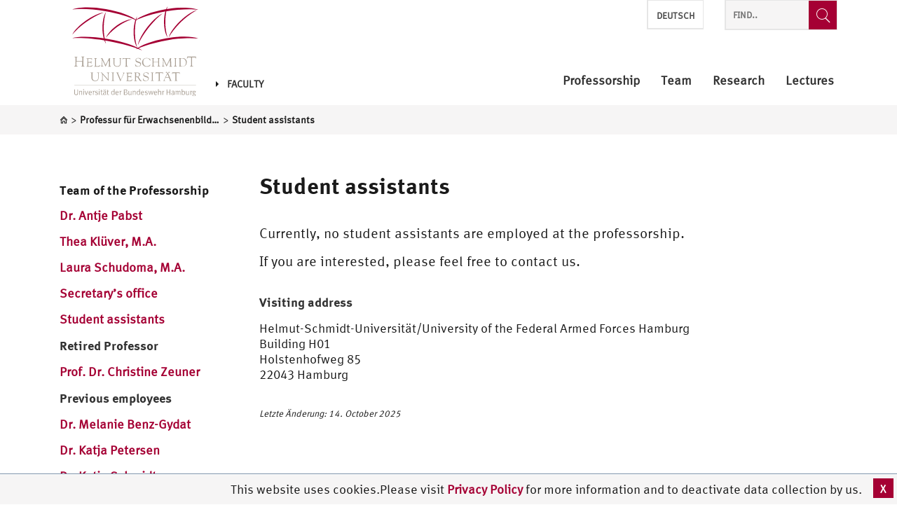

--- FILE ---
content_type: text/html; charset=UTF-8
request_url: https://www.hsu-hh.de/eb/en/student-assistants
body_size: 10181
content:
<!DOCTYPE html>
<html lang="en-US" class="no-js">

<head>
    <meta charset="UTF-8">
    <meta name="viewport" content="width=device-width, initial-scale=1"/>
	
	<meta name='robots' content='max-image-preview:large' />
	<style>img:is([sizes="auto" i], [sizes^="auto," i]) { contain-intrinsic-size: 3000px 1500px }</style>
	<link rel="alternate" href="https://www.hsu-hh.de/eb/studentische-hilfskraefte" hreflang="de" />
<link rel="alternate" href="https://www.hsu-hh.de/eb/en/student-assistants" hreflang="en" />
<link rel="alternate" type="application/rss+xml" title="Professur für Erwachsenenbildung &raquo; Feed" href="https://www.hsu-hh.de/eb/en/feed" />
<link rel="alternate" type="application/rss+xml" title="Professur für Erwachsenenbildung &raquo; Comments Feed" href="https://www.hsu-hh.de/eb/en/comments/feed" />
<link rel="alternate" type="text/calendar" title="Professur für Erwachsenenbildung &raquo; iCal Feed" href="https://www.hsu-hh.de/eb/events/?ical=1" />
<script type="text/javascript">
/* <![CDATA[ */
window._wpemojiSettings = {"baseUrl":"https:\/\/s.w.org\/images\/core\/emoji\/16.0.1\/72x72\/","ext":".png","svgUrl":"https:\/\/s.w.org\/images\/core\/emoji\/16.0.1\/svg\/","svgExt":".svg","source":{"concatemoji":"https:\/\/www.hsu-hh.de\/eb\/wp-includes\/js\/wp-emoji-release.min.js?ver=12.16.1"}};
/*! This file is auto-generated */
!function(s,n){var o,i,e;function c(e){try{var t={supportTests:e,timestamp:(new Date).valueOf()};sessionStorage.setItem(o,JSON.stringify(t))}catch(e){}}function p(e,t,n){e.clearRect(0,0,e.canvas.width,e.canvas.height),e.fillText(t,0,0);var t=new Uint32Array(e.getImageData(0,0,e.canvas.width,e.canvas.height).data),a=(e.clearRect(0,0,e.canvas.width,e.canvas.height),e.fillText(n,0,0),new Uint32Array(e.getImageData(0,0,e.canvas.width,e.canvas.height).data));return t.every(function(e,t){return e===a[t]})}function u(e,t){e.clearRect(0,0,e.canvas.width,e.canvas.height),e.fillText(t,0,0);for(var n=e.getImageData(16,16,1,1),a=0;a<n.data.length;a++)if(0!==n.data[a])return!1;return!0}function f(e,t,n,a){switch(t){case"flag":return n(e,"\ud83c\udff3\ufe0f\u200d\u26a7\ufe0f","\ud83c\udff3\ufe0f\u200b\u26a7\ufe0f")?!1:!n(e,"\ud83c\udde8\ud83c\uddf6","\ud83c\udde8\u200b\ud83c\uddf6")&&!n(e,"\ud83c\udff4\udb40\udc67\udb40\udc62\udb40\udc65\udb40\udc6e\udb40\udc67\udb40\udc7f","\ud83c\udff4\u200b\udb40\udc67\u200b\udb40\udc62\u200b\udb40\udc65\u200b\udb40\udc6e\u200b\udb40\udc67\u200b\udb40\udc7f");case"emoji":return!a(e,"\ud83e\udedf")}return!1}function g(e,t,n,a){var r="undefined"!=typeof WorkerGlobalScope&&self instanceof WorkerGlobalScope?new OffscreenCanvas(300,150):s.createElement("canvas"),o=r.getContext("2d",{willReadFrequently:!0}),i=(o.textBaseline="top",o.font="600 32px Arial",{});return e.forEach(function(e){i[e]=t(o,e,n,a)}),i}function t(e){var t=s.createElement("script");t.src=e,t.defer=!0,s.head.appendChild(t)}"undefined"!=typeof Promise&&(o="wpEmojiSettingsSupports",i=["flag","emoji"],n.supports={everything:!0,everythingExceptFlag:!0},e=new Promise(function(e){s.addEventListener("DOMContentLoaded",e,{once:!0})}),new Promise(function(t){var n=function(){try{var e=JSON.parse(sessionStorage.getItem(o));if("object"==typeof e&&"number"==typeof e.timestamp&&(new Date).valueOf()<e.timestamp+604800&&"object"==typeof e.supportTests)return e.supportTests}catch(e){}return null}();if(!n){if("undefined"!=typeof Worker&&"undefined"!=typeof OffscreenCanvas&&"undefined"!=typeof URL&&URL.createObjectURL&&"undefined"!=typeof Blob)try{var e="postMessage("+g.toString()+"("+[JSON.stringify(i),f.toString(),p.toString(),u.toString()].join(",")+"));",a=new Blob([e],{type:"text/javascript"}),r=new Worker(URL.createObjectURL(a),{name:"wpTestEmojiSupports"});return void(r.onmessage=function(e){c(n=e.data),r.terminate(),t(n)})}catch(e){}c(n=g(i,f,p,u))}t(n)}).then(function(e){for(var t in e)n.supports[t]=e[t],n.supports.everything=n.supports.everything&&n.supports[t],"flag"!==t&&(n.supports.everythingExceptFlag=n.supports.everythingExceptFlag&&n.supports[t]);n.supports.everythingExceptFlag=n.supports.everythingExceptFlag&&!n.supports.flag,n.DOMReady=!1,n.readyCallback=function(){n.DOMReady=!0}}).then(function(){return e}).then(function(){var e;n.supports.everything||(n.readyCallback(),(e=n.source||{}).concatemoji?t(e.concatemoji):e.wpemoji&&e.twemoji&&(t(e.twemoji),t(e.wpemoji)))}))}((window,document),window._wpemojiSettings);
/* ]]> */
</script>
<link rel='stylesheet' id='hsu-g-blocks-style-css' href='https://www.hsu-hh.de/eb/wp-content/plugins/hsu-g-blocks/./css/hsu-g-blocks.css?ver=12.16.1' type='text/css' media='all' />
<link rel='stylesheet' id='sosere-gallery.css-css' href='https://www.hsu-hh.de/eb/wp-content/plugins/sosere-gallery/css/sosere-gallery.css?ver=12.16.1' type='text/css' media='all' />
<style id='wp-emoji-styles-inline-css' type='text/css'>

	img.wp-smiley, img.emoji {
		display: inline !important;
		border: none !important;
		box-shadow: none !important;
		height: 1em !important;
		width: 1em !important;
		margin: 0 0.07em !important;
		vertical-align: -0.1em !important;
		background: none !important;
		padding: 0 !important;
	}
</style>
<link rel='stylesheet' id='wp-block-library-css' href='https://www.hsu-hh.de/eb/wp-includes/css/dist/block-library/style.min.css?ver=12.16.1' type='text/css' media='all' />
<style id='classic-theme-styles-inline-css' type='text/css'>
/*! This file is auto-generated */
.wp-block-button__link{color:#fff;background-color:#32373c;border-radius:9999px;box-shadow:none;text-decoration:none;padding:calc(.667em + 2px) calc(1.333em + 2px);font-size:1.125em}.wp-block-file__button{background:#32373c;color:#fff;text-decoration:none}
</style>
<style id='global-styles-inline-css' type='text/css'>
:root{--wp--preset--aspect-ratio--square: 1;--wp--preset--aspect-ratio--4-3: 4/3;--wp--preset--aspect-ratio--3-4: 3/4;--wp--preset--aspect-ratio--3-2: 3/2;--wp--preset--aspect-ratio--2-3: 2/3;--wp--preset--aspect-ratio--16-9: 16/9;--wp--preset--aspect-ratio--9-16: 9/16;--wp--preset--color--black: #000000;--wp--preset--color--cyan-bluish-gray: #abb8c3;--wp--preset--color--white: #ffffff;--wp--preset--color--pale-pink: #f78da7;--wp--preset--color--vivid-red: #cf2e2e;--wp--preset--color--luminous-vivid-orange: #ff6900;--wp--preset--color--luminous-vivid-amber: #fcb900;--wp--preset--color--light-green-cyan: #7bdcb5;--wp--preset--color--vivid-green-cyan: #00d084;--wp--preset--color--pale-cyan-blue: #8ed1fc;--wp--preset--color--vivid-cyan-blue: #0693e3;--wp--preset--color--vivid-purple: #9b51e0;--wp--preset--color--grey: #f9f9f9;--wp--preset--color--red: #a50034;--wp--preset--gradient--vivid-cyan-blue-to-vivid-purple: linear-gradient(135deg,rgba(6,147,227,1) 0%,rgb(155,81,224) 100%);--wp--preset--gradient--light-green-cyan-to-vivid-green-cyan: linear-gradient(135deg,rgb(122,220,180) 0%,rgb(0,208,130) 100%);--wp--preset--gradient--luminous-vivid-amber-to-luminous-vivid-orange: linear-gradient(135deg,rgba(252,185,0,1) 0%,rgba(255,105,0,1) 100%);--wp--preset--gradient--luminous-vivid-orange-to-vivid-red: linear-gradient(135deg,rgba(255,105,0,1) 0%,rgb(207,46,46) 100%);--wp--preset--gradient--very-light-gray-to-cyan-bluish-gray: linear-gradient(135deg,rgb(238,238,238) 0%,rgb(169,184,195) 100%);--wp--preset--gradient--cool-to-warm-spectrum: linear-gradient(135deg,rgb(74,234,220) 0%,rgb(151,120,209) 20%,rgb(207,42,186) 40%,rgb(238,44,130) 60%,rgb(251,105,98) 80%,rgb(254,248,76) 100%);--wp--preset--gradient--blush-light-purple: linear-gradient(135deg,rgb(255,206,236) 0%,rgb(152,150,240) 100%);--wp--preset--gradient--blush-bordeaux: linear-gradient(135deg,rgb(254,205,165) 0%,rgb(254,45,45) 50%,rgb(107,0,62) 100%);--wp--preset--gradient--luminous-dusk: linear-gradient(135deg,rgb(255,203,112) 0%,rgb(199,81,192) 50%,rgb(65,88,208) 100%);--wp--preset--gradient--pale-ocean: linear-gradient(135deg,rgb(255,245,203) 0%,rgb(182,227,212) 50%,rgb(51,167,181) 100%);--wp--preset--gradient--electric-grass: linear-gradient(135deg,rgb(202,248,128) 0%,rgb(113,206,126) 100%);--wp--preset--gradient--midnight: linear-gradient(135deg,rgb(2,3,129) 0%,rgb(40,116,252) 100%);--wp--preset--font-size--small: 13px;--wp--preset--font-size--medium: 20px;--wp--preset--font-size--large: 36px;--wp--preset--font-size--x-large: 42px;--wp--preset--spacing--20: 0.44rem;--wp--preset--spacing--30: 0.67rem;--wp--preset--spacing--40: 1rem;--wp--preset--spacing--50: 1.5rem;--wp--preset--spacing--60: 2.25rem;--wp--preset--spacing--70: 3.38rem;--wp--preset--spacing--80: 5.06rem;--wp--preset--shadow--natural: 6px 6px 9px rgba(0, 0, 0, 0.2);--wp--preset--shadow--deep: 12px 12px 50px rgba(0, 0, 0, 0.4);--wp--preset--shadow--sharp: 6px 6px 0px rgba(0, 0, 0, 0.2);--wp--preset--shadow--outlined: 6px 6px 0px -3px rgba(255, 255, 255, 1), 6px 6px rgba(0, 0, 0, 1);--wp--preset--shadow--crisp: 6px 6px 0px rgba(0, 0, 0, 1);}:where(.is-layout-flex){gap: 0.5em;}:where(.is-layout-grid){gap: 0.5em;}body .is-layout-flex{display: flex;}.is-layout-flex{flex-wrap: wrap;align-items: center;}.is-layout-flex > :is(*, div){margin: 0;}body .is-layout-grid{display: grid;}.is-layout-grid > :is(*, div){margin: 0;}:where(.wp-block-columns.is-layout-flex){gap: 2em;}:where(.wp-block-columns.is-layout-grid){gap: 2em;}:where(.wp-block-post-template.is-layout-flex){gap: 1.25em;}:where(.wp-block-post-template.is-layout-grid){gap: 1.25em;}.has-black-color{color: var(--wp--preset--color--black) !important;}.has-cyan-bluish-gray-color{color: var(--wp--preset--color--cyan-bluish-gray) !important;}.has-white-color{color: var(--wp--preset--color--white) !important;}.has-pale-pink-color{color: var(--wp--preset--color--pale-pink) !important;}.has-vivid-red-color{color: var(--wp--preset--color--vivid-red) !important;}.has-luminous-vivid-orange-color{color: var(--wp--preset--color--luminous-vivid-orange) !important;}.has-luminous-vivid-amber-color{color: var(--wp--preset--color--luminous-vivid-amber) !important;}.has-light-green-cyan-color{color: var(--wp--preset--color--light-green-cyan) !important;}.has-vivid-green-cyan-color{color: var(--wp--preset--color--vivid-green-cyan) !important;}.has-pale-cyan-blue-color{color: var(--wp--preset--color--pale-cyan-blue) !important;}.has-vivid-cyan-blue-color{color: var(--wp--preset--color--vivid-cyan-blue) !important;}.has-vivid-purple-color{color: var(--wp--preset--color--vivid-purple) !important;}.has-black-background-color{background-color: var(--wp--preset--color--black) !important;}.has-cyan-bluish-gray-background-color{background-color: var(--wp--preset--color--cyan-bluish-gray) !important;}.has-white-background-color{background-color: var(--wp--preset--color--white) !important;}.has-pale-pink-background-color{background-color: var(--wp--preset--color--pale-pink) !important;}.has-vivid-red-background-color{background-color: var(--wp--preset--color--vivid-red) !important;}.has-luminous-vivid-orange-background-color{background-color: var(--wp--preset--color--luminous-vivid-orange) !important;}.has-luminous-vivid-amber-background-color{background-color: var(--wp--preset--color--luminous-vivid-amber) !important;}.has-light-green-cyan-background-color{background-color: var(--wp--preset--color--light-green-cyan) !important;}.has-vivid-green-cyan-background-color{background-color: var(--wp--preset--color--vivid-green-cyan) !important;}.has-pale-cyan-blue-background-color{background-color: var(--wp--preset--color--pale-cyan-blue) !important;}.has-vivid-cyan-blue-background-color{background-color: var(--wp--preset--color--vivid-cyan-blue) !important;}.has-vivid-purple-background-color{background-color: var(--wp--preset--color--vivid-purple) !important;}.has-black-border-color{border-color: var(--wp--preset--color--black) !important;}.has-cyan-bluish-gray-border-color{border-color: var(--wp--preset--color--cyan-bluish-gray) !important;}.has-white-border-color{border-color: var(--wp--preset--color--white) !important;}.has-pale-pink-border-color{border-color: var(--wp--preset--color--pale-pink) !important;}.has-vivid-red-border-color{border-color: var(--wp--preset--color--vivid-red) !important;}.has-luminous-vivid-orange-border-color{border-color: var(--wp--preset--color--luminous-vivid-orange) !important;}.has-luminous-vivid-amber-border-color{border-color: var(--wp--preset--color--luminous-vivid-amber) !important;}.has-light-green-cyan-border-color{border-color: var(--wp--preset--color--light-green-cyan) !important;}.has-vivid-green-cyan-border-color{border-color: var(--wp--preset--color--vivid-green-cyan) !important;}.has-pale-cyan-blue-border-color{border-color: var(--wp--preset--color--pale-cyan-blue) !important;}.has-vivid-cyan-blue-border-color{border-color: var(--wp--preset--color--vivid-cyan-blue) !important;}.has-vivid-purple-border-color{border-color: var(--wp--preset--color--vivid-purple) !important;}.has-vivid-cyan-blue-to-vivid-purple-gradient-background{background: var(--wp--preset--gradient--vivid-cyan-blue-to-vivid-purple) !important;}.has-light-green-cyan-to-vivid-green-cyan-gradient-background{background: var(--wp--preset--gradient--light-green-cyan-to-vivid-green-cyan) !important;}.has-luminous-vivid-amber-to-luminous-vivid-orange-gradient-background{background: var(--wp--preset--gradient--luminous-vivid-amber-to-luminous-vivid-orange) !important;}.has-luminous-vivid-orange-to-vivid-red-gradient-background{background: var(--wp--preset--gradient--luminous-vivid-orange-to-vivid-red) !important;}.has-very-light-gray-to-cyan-bluish-gray-gradient-background{background: var(--wp--preset--gradient--very-light-gray-to-cyan-bluish-gray) !important;}.has-cool-to-warm-spectrum-gradient-background{background: var(--wp--preset--gradient--cool-to-warm-spectrum) !important;}.has-blush-light-purple-gradient-background{background: var(--wp--preset--gradient--blush-light-purple) !important;}.has-blush-bordeaux-gradient-background{background: var(--wp--preset--gradient--blush-bordeaux) !important;}.has-luminous-dusk-gradient-background{background: var(--wp--preset--gradient--luminous-dusk) !important;}.has-pale-ocean-gradient-background{background: var(--wp--preset--gradient--pale-ocean) !important;}.has-electric-grass-gradient-background{background: var(--wp--preset--gradient--electric-grass) !important;}.has-midnight-gradient-background{background: var(--wp--preset--gradient--midnight) !important;}.has-small-font-size{font-size: var(--wp--preset--font-size--small) !important;}.has-medium-font-size{font-size: var(--wp--preset--font-size--medium) !important;}.has-large-font-size{font-size: var(--wp--preset--font-size--large) !important;}.has-x-large-font-size{font-size: var(--wp--preset--font-size--x-large) !important;}
:where(.wp-block-post-template.is-layout-flex){gap: 1.25em;}:where(.wp-block-post-template.is-layout-grid){gap: 1.25em;}
:where(.wp-block-columns.is-layout-flex){gap: 2em;}:where(.wp-block-columns.is-layout-grid){gap: 2em;}
:root :where(.wp-block-pullquote){font-size: 1.5em;line-height: 1.6;}
</style>
<link rel='stylesheet' id='hsu-category-style-css' href='https://www.hsu-hh.de/eb/wp-content/plugins/hsu-category/view/../css/hsu-category.css?ver=12.16.1' type='text/css' media='all' />
<link rel='stylesheet' id='style-css' href='https://www.hsu-hh.de/eb/wp-content/themes/hsu/style.css?ver=12.16.1' type='text/css' media='all' />
<link rel='stylesheet' id='bootstrap-min-css-css' href='https://www.hsu-hh.de/eb/wp-content/themes/hsu/css/bootstrap.min.css?ver=12.16.1' type='text/css' media='all' />
<link rel='stylesheet' id='owlslider-min-css-css' href='https://www.hsu-hh.de/eb/wp-content/themes/hsu/css/owl_slider/owl.carousel.min.css?ver=12.16.1' type='text/css' media='all' />
<link rel='stylesheet' id='owlslider-theme-min-css-css' href='https://www.hsu-hh.de/eb/wp-content/themes/hsu/css/owl_slider/owl.theme.default.min.css?ver=12.16.1' type='text/css' media='all' />
<link rel='stylesheet' id='jqueryui-min-css' href='https://www.hsu-hh.de/eb/wp-content/themes/hsu/css/jquery-ui.min.css?ver=12.16.1' type='text/css' media='all' />
<link rel='stylesheet' id='jqueryui-min-theme-css' href='https://www.hsu-hh.de/eb/wp-content/themes/hsu/css/jquery-ui.structure.min.css?ver=12.16.1' type='text/css' media='all' />
<link rel='stylesheet' id='jqueryui-min-structure-css' href='https://www.hsu-hh.de/eb/wp-content/themes/hsu/css/jquery-ui.theme.min.css?ver=12.16.1' type='text/css' media='all' />
<link rel='stylesheet' id='theme-css-css' href='https://www.hsu-hh.de/eb/wp-content/themes/hsu/css/style.css?ver=12.16.1' type='text/css' media='all' />
<link rel='stylesheet' id='patrick-css-css' href='https://www.hsu-hh.de/eb/wp-content/themes/hsu/css/patrick.css?ver=12.16.1' type='text/css' media='all' />
<script type="text/javascript" src="https://www.hsu-hh.de/eb/wp-includes/js/jquery/jquery.min.js?ver=3.7.1" id="jquery-core-js"></script>
<script type="text/javascript" src="https://www.hsu-hh.de/eb/wp-includes/js/jquery/jquery-migrate.min.js?ver=3.4.1" id="jquery-migrate-js"></script>
<script type="text/javascript" src="https://www.hsu-hh.de/eb/wp-content/plugins/sosere-gallery/js/sosere-gallery.js?ver=1" id="sosere-gallery.js-js"></script>
<script type="text/javascript" src="https://www.hsu-hh.de/eb/wp-content/plugins/sosere-gallery/js/sosere-gallery-wp.js?ver=1" id="sosere-gallery-wp.js-js"></script>
<script type="text/javascript" id="hsucategory-js-extra">
/* <![CDATA[ */
var category_ajax_object = {"sitebase":"https:\/\/www.hsu-hh.de\/eb","ajaxurl":"https:\/\/www.hsu-hh.de\/eb\/wp-admin\/admin-ajax.php","errormessageget":"Laden fehlgeschlagen","errormessageset":"Speichern fehlgeschlagen"};
/* ]]> */
</script>
<script type="text/javascript" src="https://www.hsu-hh.de/eb/wp-content/plugins/hsu-category/view/../js/hsucategory.js?ver=1" id="hsucategory-js"></script>
<script type="text/javascript" id="hsu-g-category-js-extra">
/* <![CDATA[ */
var category_ajax_object = {"sitebase":"https:\/\/www.hsu-hh.de\/eb","ajaxurl":"https:\/\/www.hsu-hh.de\/eb\/wp-admin\/admin-ajax.php","errormessageget":"Laden fehlgeschlagen","errormessageset":"Speichern fehlgeschlagen"};
/* ]]> */
</script>
<script type="text/javascript" src="https://www.hsu-hh.de/eb/wp-content/plugins/hsu-g-blocks/view/../js/hsu-frontend-category.js?ver=1" id="hsu-g-category-js"></script>
<!--[if lt IE 8]>
<script type="text/javascript" src="https://www.hsu-hh.de/eb/wp-includes/js/json2.min.js?ver=2015-05-03" id="json2-js"></script>
<![endif]-->
<link rel="https://api.w.org/" href="https://www.hsu-hh.de/eb/wp-json/" /><link rel="alternate" title="JSON" type="application/json" href="https://www.hsu-hh.de/eb/wp-json/wp/v2/pages/1843" /><link rel="EditURI" type="application/rsd+xml" title="RSD" href="https://www.hsu-hh.de/eb/xmlrpc.php?rsd" />
<meta name="generator" content="WordPress 12.16.1" />
<link rel="canonical" href="https://www.hsu-hh.de/eb/en/student-assistants" />
<link rel='shortlink' href='https://www.hsu-hh.de/eb/?p=1843' />
<link rel="alternate" title="oEmbed (JSON)" type="application/json+oembed" href="https://www.hsu-hh.de/eb/wp-json/oembed/1.0/embed?url=https%3A%2F%2Fwww.hsu-hh.de%2Feb%2Fen%2Fstudent-assistants" />
<link rel="alternate" title="oEmbed (XML)" type="text/xml+oembed" href="https://www.hsu-hh.de/eb/wp-json/oembed/1.0/embed?url=https%3A%2F%2Fwww.hsu-hh.de%2Feb%2Fen%2Fstudent-assistants&#038;format=xml" />
<meta name="tec-api-version" content="v1"><meta name="tec-api-origin" content="https://www.hsu-hh.de/eb"><link rel="alternate" href="https://www.hsu-hh.de/eb/wp-json/tribe/events/v1/" />	
	<title>Student assistants - Professur für Erwachsenenbildung</title>	<meta property="og:locale" content="en_US" /><meta property="og:type" content="page" /><meta property="og:title" content="Student assistants - Professur für Erwachsenenbildung" /><meta property="og:url" content="https://www.hsu-hh.de/eb/en/student-assistants" /><meta property="og:site_name" content="Professur für Erwachsenenbildung" /><meta property="og:updated_time" content="14. October 2025" /><meta property="og:image" content="" /><meta property="og:image:secure_url" content="" /></head>

<body class="wp-singular page-template-default page page-id-1843 wp-embed-responsive wp-theme-hsu nope tribe-no-js">

<header id="header" class="clearfix container-fluid" >

    <div class="container header-bar">
        <div class="col-xs-12">
            <nav class="navbar navbar-default">
                <div class="col-lg-5 navbar-header-col">
                    <div class="row">
                        <div class="navbar-header">

                            <!-- #header-logo-image -->
                            <div class="logo-wrapper">
                                <a class="main logo navbar-brand" href="/en/"
                                   title="Helmut-Schmidt-Universität / Universität der Bundeswehr Hamburg"
                                   rel="home">
                                    <img
                                            src="/wp-content/themes/hsu/img/helmut-schmidt-universitaet-logo.svg"
											width="180px" 
											style="margin-left:1em;margin-top:0.5em;"
                                            alt="Professur für Erwachsenenbildung">
                                </a>
                            </div>


                            <div class="logo-wrapper">
                                <div class="faculty logo navbar-brand">
                                                                         
                                    <a href="https://www.hsu-hh.de/geiso/en									" class="back-to-faculty"><span class="caret caret-right"></span>Faculty</a>

                                                                    </div>

                            </div>

                        </div>
                    </div>
                </div>

                <div class="col-lg-7 header-widget-area-top-col">
                    <div class="row ">
                        <div id="header-widget-area-top">
							
<aside class="sidebar-top " >
    <div class="sidebar-content">

        <div   class="widgets sidebar-top-item ">
			<div class="widget clearfix widget_polylang"><ul>
	<li class="lang-item lang-item-11 lang-item-de lang-item-first"><a lang="de-DE" hreflang="de-DE" href="https://www.hsu-hh.de/eb/studentische-hilfskraefte">Deutsch</a></li>
</ul>
</div>        </div>

        <div  class=" searchform-top sidebar-top-item searchform hidden-xs visible-lg">
			
<div class="widget hsu-seachform search library-hsu-icon-web-font" >

	<form action="https://www.hsu-hh.de/eb/" method="get">
		<input type="search" name="s" title="Website durchsuchen" placeholder="Find.."/>
        <button type="submit"  class="library-hsu-icon-web-font icon-search submit-search search-submit-label" value="Suche" title="Website durchsuchen" aria-label="Find..">
		
		</button>
		

	</form>

</div>
        </div>

    </div>
</aside>                        </div>

                        <div id="navigation-top">
                            <div class="row">
                                <button type="button" class="navbar-toggle collapsed" data-toggle="collapse"
                                        data-target="#header-menue" aria-expanded="false">
                                    <span class="sr-only">Toggle navigation</span>
                                    <span class="icon-bar"></span>
                                    <span class="icon-bar"></span>
                                    <span class="icon-bar"></span>
                                </button>
                                <div class="library-hsu-icon-web-font seach-button-container-mobile show-till-lg">
                                    <span class="icon-search">
                                    </span>
                                </div>
                                <div class="collapse navbar-collapse startseite-menue" id="header-menue">
                                    <div class="nav navbar-nav navbar-right">
										<div class="menu-main-en-container"><ul id="menu-main-en" class="menu" role="menu"><li itemscope="itemscope"  role="presentation"  id="menu-item-67" class="menu-item menu-item-type-custom menu-item-object-custom menu-item-67"><a href="/eb/en/" role="menuitem">Professorship<span class="caret caret-bottom"></span></a></li>
<li itemscope="itemscope"  role="presentation"  id="menu-item-2858" class="menu-item menu-item-type-post_type menu-item-object-page menu-item-2858"><a href="https://www.hsu-hh.de/eb/en/dr-antje-pabst" role="menuitem">Team<span class="caret caret-bottom"></span></a></li>
<li itemscope="itemscope"  role="presentation"  id="menu-item-1692" class="menu-item menu-item-type-post_type menu-item-object-page menu-item-1692"><a href="https://www.hsu-hh.de/eb/en/research" role="menuitem">Research<span class="caret caret-bottom"></span></a></li>
<li itemscope="itemscope"  role="presentation"  id="menu-item-36" class="menu-item menu-item-type-taxonomy menu-item-object-category menu-item-36"><a href="https://www.hsu-hh.de/eb/en/category/lectures" role="menuitem">Lectures<span class="caret caret-bottom"></span></a></li>
</ul></div>
                                        <div id="header-widget-area-top-mobile">
											
<aside class="sidebar-top " >
    <div class="sidebar-content">

        <div   class="widgets sidebar-top-item ">
			<div class="widget clearfix widget_polylang"><ul>
	<li class="lang-item lang-item-11 lang-item-de lang-item-first"><a lang="de-DE" hreflang="de-DE" href="https://www.hsu-hh.de/eb/studentische-hilfskraefte">Deutsch</a></li>
</ul>
</div>        </div>

        <div  class=" searchform-top sidebar-top-item searchform hidden-xs visible-lg">
			
<div class="widget hsu-seachform search library-hsu-icon-web-font" >

	<form action="https://www.hsu-hh.de/eb/" method="get">
		<input type="search" name="s" title="Website durchsuchen" placeholder="Find.."/>
        <button type="submit"  class="library-hsu-icon-web-font icon-search submit-search search-submit-label" value="Suche" title="Website durchsuchen" aria-label="Find..">
		
		</button>
		

	</form>

</div>
        </div>

    </div>
</aside>                                        </div>
                                    </div>
                                </div>
                            </div>
                        </div>
                    </div>
                </div>
            </nav>
        </div>
    </div>
    <div class="row slider-navigation-row">


		
		                <div class="dynamic-breadcrumb">
                    <div class="container">
                        <div class="col-xs-12">
							
<aside class="sidebar-breadcrumb library-hsu-icon-web-font">
    <div class="sidebar-content">
        <div class="breadcrumbs"><span><a href="https://www.hsu-hh.de/en"><span style="visibility:hidden; display:block; width:0px; height:0px;">Home</span></a></span> > <a href="https://www.hsu-hh.de/eb/en/"><span property="name">Professur für Erwachsenenbildung</span></a> > <a href="https://www.hsu-hh.de/eb/en/student-assistants"><span property="name">Student assistants</span></a></div>    </div>
</aside>                        </div>
                    </div>
                </div>
				    </div>

</header>

<main class="container" >



<div class="col-xs-12">
    <div class="row">
		                <div class="col-xs-12 col-lg-3">

					
<aside class="sidebar-left" >
    <div class="sidebar-content">
        <div class="widget clearfix widget_text"><h3 class="widget-title">Team of the Professorship</h3>			<div class="textwidget"><p><a href="https://www.hsu-hh.de/eb/en/dr-antje-pabst">Dr. Antje Pabst</a></p>
<p><a href="https://www.hsu-hh.de/eb/en/thea-kluever">Thea Klüver, M.A.</a></p>
<p><a href="https://www.hsu-hh.de/eb/en/laura-schudoma-m-a">Laura Schudoma, M.A.</a></p>
<p><a href="https://www.hsu-hh.de/eb/en/secretarys-office-britta-neumann">Secretary&#8217;s office</a></p>
<p><a href="https://www.hsu-hh.de/eb/en/student-assistants">Student assistants </a></p>
<p><strong>Retired Professor<br />
</strong></p>
<p><a href="https://www.hsu-hh.de/eb/en/prof-dr-christine-zeuner">Prof. Dr. Christine Zeuner</a></p>
<p><strong>Previous employees</strong></p>
<p><a href="https://www.hsu-hh.de/eb/en/dr-melanie-benz-gydat">Dr. Melanie Benz-Gydat</a></p>
<p><a href="https://www.hsu-hh.de/eb/en/dr-katja-petersen">Dr. Katja Petersen</a></p>
<p><a href="https://www.hsu-hh.de/eb/en/dr-katja-schmidt">Dr. Katja Schmidt</a></p>
<p><a href="https://www.hsu-hh.de/eb/en/halina-ziehmer-m-a-2">Halina Ziehmer, M.A.</a></p>
</div>
		</div>    </div>
</aside>
                </div>
                <div class="col-xs-12 col-lg-9">
					<article id="post-1843" class="post-1843 page type-page status-publish hentry category-team-en">
	<header class="entry-header">
		<h1 class="entry-title">            <a href="https://www.hsu-hh.de/eb/en/student-assistants">
		Student assistants            </a>
		</h1>			</header>
	<div class="entry-content">
		
<div style="height:20px" aria-hidden="true" class="wp-block-spacer"></div>



<p class="has-medium-font-size">Currently, no student assistants are employed at the professorship.</p>



<p class="has-medium-font-size">If you are interested, please feel free to contact us.</p>



<div style="height:20px" aria-hidden="true" class="wp-block-spacer"></div>



<p><strong>Visiting address</strong><br></p>



<p>Helmut-Schmidt-Universität/University of the Federal Armed Forces Hamburg<br>Building H01<br>Holstenhofweg 85<br>22043 Hamburg</p>



<p></p>
				<span class="vcard author">
			<span style="visibility:hidden">HSU</span>
			</span>
			<p class="date updated" style="font-style:italic; font-size:small;">Letzte Änderung: 14. October 2025</p>
			</div>
	<footer class="entry-meta">
		        <p>
            <!--            <a href="--><!--">-->
			<!--</a>-->
			
					</p>
		</footer>
</article><!-- #post-1843 -->                </div>
				    </div>
</div>

  
    </main>

    <footer id="footer"  class="container-fluid">
        <div class="container quicklink-open-close">
            <div class="col-xs-12">
                <div class="content-container">
                    <div class="col-xs-12">
                        <span class="toggle-mobile open show-till-lg quicklink-toggle-mobile"></span>
                        <span class="open-close-button">
                            <span class="opentext">
                                Open Quicklinks                                <span class="caret caret-bottom"></span>
                            </span>
                            <span class="closetext">
                                Close Quicklink                                <span class="caret caret-top"></span>
                            </span>
                        </span>

                        <div class="row quicklinks-container">
                            <div class="col-xs-12">
			                    	<div id="sidebar-quicklink"><div class="widget clearfix widget_nav_menu"><div class="menu-quicklinks-en-container"><ul id="menu-quicklinks-en" class="menu"><li id="menu-item-92" class="menu-item menu-item-type-custom menu-item-object-custom menu-item-92"><a rel="nofollow" href="https://webbox.hsu-hh.de/eb/">Intranet</a></li>
<li id="menu-item-90" class="menu-item menu-item-type-custom menu-item-object-custom menu-item-90"><a rel="nofollow" href="https://webmail.hsu-hh.de">Webmail</a></li>
<li id="menu-item-89" class="menu-item menu-item-type-custom menu-item-object-custom menu-item-89"><a rel="nofollow" href="https://campus.hsu-hh.de">Campus-Portal</a></li>
<li id="menu-item-91" class="menu-item menu-item-type-custom menu-item-object-custom menu-item-91"><a rel="nofollow" href="https://www.hsu-hh.de/en/privacy-policy">Privacy policy</a></li>
</ul></div></div></div>
	                            </div>
                        </div>
                    </div>
                </div>
            </div>
        </div>

        <div class="container open-close-footer-container">
            <div class="col-xs-12">

                <div class="content-container">
                    <div class="col-xs-12 col-lg-2 footer-service">
                        <h3 class="footer-headline">Service</h3>
                        <span class="toggle-mobile open show-till-lg footer-service-toggle-mobile"></span>
                        <ul id="footer-service-navi">
							<li><a href="/privacy-policy">Privacy Policy</a></li><li><a href="/declaration-on-digital-accessibility">Digital Accessibility</a></li><li><a href="https://www.hsu-hh.de/eb/imprint">About</a></li><li><a href="https://www.hsu-hh.de/eb/wp-login.php">Login</a></li>                        </ul>
                    </div>
                    <div class="col-xs-12 col-lg-2 footer-social-share">
                        <span class="toggle-mobile open show-till-lg footer-social-share-toggle-mobile"></span>
						
<div id="footer-social-share" class="library-hsu-icon-web-font">
    <h3 class="footer-headline">Social Media</h3>
    <ul class="social-share-ul">
		        <li>
            <a href="https://www.facebook.com/HSU.Hamburg" target="_blank">
            <span class="icon-fb"></span>
            Facebook</a>
        </li>
		        <li>
            <a href="https://twitter.com/hsuhamburg" target="_blank">
            <span class="icon-twitter"></span>
            Twitter</a>
        </li>
		        <li>
            <a href="https://www.youtube.com/user/HSUHamburg" target="_blank">
            <span class="icon-youtube"></span>
            YouTube</a>
        </li>
		    </ul>

</div>
                    </div>
                    <div class="col-xs-12 col-lg-4 footer-contact">
                        <span class="toggle-mobile open show-till-lg footer-contact-toggle-mobile"></span>
						
<div id="footer-contact" class="library-hsu-icon-web-font">
    <h3 class="footer-headline show-till-lg">Contact information</h3>
    <div class="row">
        <div class="col-xs-12">
            <span class="contact-street inline-block">
                <span class="iconcolumn"><span class="icon-address"></span></span>
                <span class="infocolumn">
                    <span style="display: block; margin-bottom: 10px" class="footer-contact float-left" id="cstmzr-footer-contact">
                    Helmut-Schmidt-Universität / Universität der Bundeswehr Hamburg<br />
<br />
Professur für Erwachsenenbildung<br />
Fakultät für Geistes- und Sozialwissenschaften                    </span>

                    <span style="display: block; margin-bottom: 10px" id="cstmzr-footer-address">
                    Holstenhofweg 85 <br />
22043 Hamburg                    </span>
                </span>
            </span>
        </div>
    </div>
    <div class="row">
        <div class="col-xs-12">
            <span class="contact-street">
                <span class="iconcolumn">
                    <span class="icon-phone"></span>
                </span>
                <span class="infocolumn" id="cstmzr-footer-phone">
	            (040) 6541-3908                </span>
            </span>
        </div>
    </div>
    <div class="row">
        <div class="col-xs-12">
            <span class="contact-street">
                <span class="iconcolumn">
                    <span class="icon-email"></span>
                </span>
                <span class="infocolumn">
                    <a href="/cdn-cgi/l/email-protection#c0a1aeb4aaa5eeb0a1a2b3b480a8b3b5eda8a8eea4a5" target="_blank" id="cstmzr-footer-mail"><span class="__cf_email__" data-cfemail="c8a9a6bca2ade6b8a9aabbbc88a0bbbde5a0a0e6acad">[email&#160;protected]</span></a>
                </span>
            </span>
        </div>
    </div>
</div>                    </div>
                    <div class="col-xs-12 col-lg-4 footer-hsu-static">
                        <!-- #header-logo-image -->
                        <div class="logo-wrapper">
							<div >
								<a href="https://www.hsu-hh.de/familiengerecht-arbeiten-forschen-und-studieren-hsu-erhaelt-zertifikat"
                               title="Zertifikat zum audit berufundfamilie"
							   rel="nofollow"
							   >
                                <img
                                        src="/wp-content/themes/hsu/img/audit-fgh-s.png"
                                        alt="Zertifikat zum audit berufundfamilie">
								</a>
							</div>
							<div >
								<a href="https://www.hrk.de/audit/audit-kompakt/"
                               title="HRK-Audit kompakt Internationalisierung der Hochschulen"
							   rel="nofollow"
							   >
                                <img
                                        src="/wp-content/themes/hsu/img/audit-hrk-150.jpg"
                                        alt="Logo HRK-Audit kompakt Internationalisierung der Hochschulen">
								</a>
							</div>
							<div >
								<a href="https://www.familie-in-der-hochschule.de/"
                               title="Logo Familie in der Hochschule"
							   
							   >
                                <img
                                        src="/wp-content/themes/hsu/img/fids-logo-s.jpg"
                                        alt="Logo Familie in der Hochschule">
								</a>
							</div>
                        </div>
                    </div>
                </div>
            </div>
        </div>
    

						
				<!-- Matomo -->
				<script data-cfasync="false" src="/cdn-cgi/scripts/5c5dd728/cloudflare-static/email-decode.min.js"></script><script type="text/javascript">
				  
				  var _paq = window._paq = window._paq || [];
				 
				  _paq.push(['setSecureCookie', true]);
				  _paq.push(["setDoNotTrack", true]);
				  _paq.push(['trackPageView']);
				  _paq.push(['enableLinkTracking']);

				  (function() {
					var u="//matomo.hsu-hh.de/";
					_paq.push(['setTrackerUrl', u+'matomo.php']);
					_paq.push(['setSiteId', '1']);
					<!-- Custom Matomo -->
										<!-- End Custom Matomo -->
					
					var d=document, g=d.createElement('script'), s=d.getElementsByTagName('script')[0];
					g.type='text/javascript'; g.async=true; g.src=u+'matomo.js'; s.parentNode.insertBefore(g,s);
				  })();
				  
				  
				</script>
				<!-- End Matomo Code -->

			<!-- Cookie Hinweis -->
			<div id="cookiebanner">
				<div>
				  <span>
				  This website uses cookies.Please visit <a href="https://www.hsu-hh.de/en/privacy-policy"> Privacy Policy </a> for more information and to deactivate data collection by us.				   </span>
			   </div>
			 <button id="cookiebannerCloser" onclick=" _paq.push(['rememberConsentGiven', 720]);jQuery('#cookiebanner').slideUp()"><span style="visibility:hidden; display:block; width:0px; height:0px;">Close cookie consent</span>&nbsp;X&nbsp;</button>
			</div>
			<script>
				
			if(document.cookie.indexOf('mtm_consent') != -1){
				 jQuery('#cookiebanner').hide();
			 }
			 else{
				 jQuery('#cookiebanner').prependTo('body');
				 jQuery('#cookiebannerCloser').show();
				 
					jQuery('body').on('keyup', function(e){
						if  (e.keyCode === 27 || e.keyCode === 88)  {
							_paq.push(['rememberConsentGiven', 720]);
							jQuery('#cookiebanner').slideUp()
							jQuery('body').unbind('keyup');
						}
					});
			 }
			</script>
			<!-- Ende Cookie Hinweis -->
			
						
			<!-- binde tracking pixel ein -->
			<noscript><p><img src="https://matomo.hsu-hh.de/piwik.php?idsite=1&amp;rec=1" style="border:0;" alt="" /></p></noscript>



	</footer>
<script type="speculationrules">
{"prefetch":[{"source":"document","where":{"and":[{"href_matches":"\/eb\/*"},{"not":{"href_matches":["\/eb\/wp-*.php","\/eb\/wp-admin\/*","\/eb\/wp-content\/uploads\/sites\/662\/*","\/eb\/wp-content\/*","\/eb\/wp-content\/plugins\/*","\/eb\/wp-content\/themes\/hsu\/*","\/eb\/*\\?(.+)"]}},{"not":{"selector_matches":"a[rel~=\"nofollow\"]"}},{"not":{"selector_matches":".no-prefetch, .no-prefetch a"}}]},"eagerness":"conservative"}]}
</script>
		<script>
		( function ( body ) {
			'use strict';
			body.className = body.className.replace( /\btribe-no-js\b/, 'tribe-js' );
		} )( document.body );
		</script>
		<script> /* <![CDATA[ */var tribe_l10n_datatables = {"aria":{"sort_ascending":": activate to sort column ascending","sort_descending":": activate to sort column descending"},"length_menu":"Show _MENU_ entries","empty_table":"No data available in table","info":"Showing _START_ to _END_ of _TOTAL_ entries","info_empty":"Showing 0 to 0 of 0 entries","info_filtered":"(filtered from _MAX_ total entries)","zero_records":"No matching records found","search":"Search:","all_selected_text":"All items on this page were selected. ","select_all_link":"Select all pages","clear_selection":"Clear Selection.","pagination":{"all":"All","next":"Next","previous":"Previous"},"select":{"rows":{"0":"","_":": Selected %d rows","1":": Selected 1 row"}},"datepicker":{"dayNames":["Sunday","Monday","Tuesday","Wednesday","Thursday","Friday","Saturday"],"dayNamesShort":["Sun","Mon","Tue","Wed","Thu","Fri","Sat"],"dayNamesMin":["S","M","T","W","T","F","S"],"monthNames":["January","February","March","April","May","June","July","August","September","October","November","December"],"monthNamesShort":["January","February","March","April","May","June","July","August","September","October","November","December"],"monthNamesMin":["Jan","Feb","Mar","Apr","May","Jun","Jul","Aug","Sep","Oct","Nov","Dec"],"nextText":"Next","prevText":"Prev","currentText":"Today","closeText":"Done","today":"Today","clear":"Clear"}};/* ]]> */ </script><script type="text/javascript" src="https://www.hsu-hh.de/eb/wp-content/plugins/the-events-calendar/common/build/js/user-agent.js?ver=da75d0bdea6dde3898df" id="tec-user-agent-js"></script>
<script type="text/javascript" src="https://www.hsu-hh.de/eb/wp-content/themes/hsu/css/bootstrap/js/bootstrap.min.js?ver=12.16.1" id="bootstrap-js"></script>
<script type="text/javascript" src="https://www.hsu-hh.de/eb/wp-includes/js/jquery/ui/core.min.js?ver=1.13.3" id="jquery-ui-core-js"></script>
<script type="text/javascript" src="https://www.hsu-hh.de/eb/wp-includes/js/jquery/ui/menu.min.js?ver=1.13.3" id="jquery-ui-menu-js"></script>
<script type="text/javascript" src="https://www.hsu-hh.de/eb/wp-includes/js/jquery/ui/selectmenu.min.js?ver=1.13.3" id="jquery-ui-selectmenu-js"></script>
<script type="text/javascript" src="https://www.hsu-hh.de/eb/wp-content/themes/hsu/js/owl.carousel.min.js?ver=12.16.1" id="bxslider-js"></script>
<script type="text/javascript" id="hsu-main-js-extra">
/* <![CDATA[ */
var ajax_posts = {"expand":"expand child menu","collapse":"collapse child menu","ajaxurl":"https:\/\/www.hsu-hh.de\/eb\/wp-admin\/admin-ajax.php","noposts":"Keinen weiteren News gefunden","loadmore":"More news"};
var ajax_contrast = {"cookie":""};
/* ]]> */
</script>
<script type="text/javascript" src="https://www.hsu-hh.de/eb/wp-content/themes/hsu/js/hsu.js?ver=12.16.1" id="hsu-main-js"></script>
<script type="text/javascript" src="https://www.hsu-hh.de/eb/wp-includes/js/dist/dom-ready.min.js?ver=f77871ff7694fffea381" id="wp-dom-ready-js"></script>
<script type="text/javascript" src="https://www.hsu-hh.de/eb/wp-includes/js/dist/hooks.min.js?ver=4d63a3d491d11ffd8ac6" id="wp-hooks-js"></script>
<script type="text/javascript" src="https://www.hsu-hh.de/eb/wp-includes/js/dist/i18n.min.js?ver=5e580eb46a90c2b997e6" id="wp-i18n-js"></script>
<script type="text/javascript" id="wp-i18n-js-after">
/* <![CDATA[ */
wp.i18n.setLocaleData( { 'text direction\u0004ltr': [ 'ltr' ] } );
/* ]]> */
</script>
<script type="text/javascript" src="https://www.hsu-hh.de/eb/wp-includes/js/dist/a11y.min.js?ver=3156534cc54473497e14" id="wp-a11y-js"></script>
<script src='https://www.hsu-hh.de/eb/wp-content/plugins/the-events-calendar/common/build/js/underscore-before.js'></script>
<script type="text/javascript" src="https://www.hsu-hh.de/eb/wp-includes/js/underscore.min.js?ver=1.13.7" id="underscore-js"></script>
<script src='https://www.hsu-hh.de/eb/wp-content/plugins/the-events-calendar/common/build/js/underscore-after.js'></script>
<script type="text/javascript" src="https://www.hsu-hh.de/eb/wp-includes/js/customize-base.min.js?ver=12.16.1" id="customize-base-js"></script>
<script type="text/javascript" src="https://www.hsu-hh.de/eb/wp-includes/js/customize-preview.min.js?ver=12.16.1" id="customize-preview-js"></script>
<script type="text/javascript" src="https://www.hsu-hh.de/eb/wp-content/themes/hsu/js/theme-customizer.js?ver=12.16.1" id="hus-themecustomizer-js"></script>

</body>
</html>

